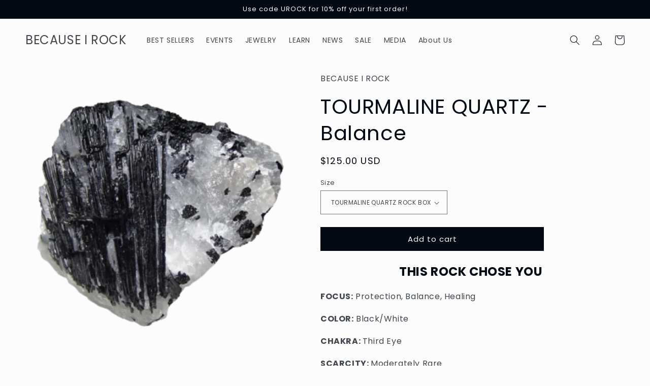

--- FILE ---
content_type: text/javascript
request_url: https://becauseirock.com/cdn/shop/t/7/assets/globo.formbuilder.index.js?v=143861438931530200111678342086
body_size: 3672
content:
var globoFormbuilder;(()=>{"use strict";var e,t,o={1651:(e,t,o)=>{o.d(t,{CZ:()=>a,FT:()=>l,Fn:()=>s,oq:()=>r,pm:()=>n,qW:()=>d,zM:()=>i}),window.Globo=window.Globo||{},Globo.FormBuilder=Globo.FormBuilder||{};const r=function(e,t){let o,r;for(["matches","webkitMatchesSelector","mozMatchesSelector","msMatchesSelector","oMatchesSelector"].some((function(e){return"function"==typeof document.body[e]&&(o=e,!0)}));e;){if(r=e.parentElement,r&&r[o](t))return r;e=r}return null},n=function(e,t){const o=document.querySelectorAll(e);return Array.prototype.filter.call(o,(function(e){return RegExp(t).test(e.textContent)}))},i=function(e){let t=[...e];for(var o=0;o<e.length;o++){let n=!1;for(var r=0;r<=e.length;r++)e[o].contains(e[r])&&!e[r].contains(e[o])&&(n=!0);n&&(t[o]=!1)}return t},a=function(e,t,o){"string"==typeof e&&(e=e.replace(".","")),e*=parseInt(t);var r="",n=/\{\{\s*(\w+)\s*\}\}/,i=o||Globo&&Globo.FormBuilder&&Globo.FormBuilder.shop.configuration.money_format||"${{amount}}";function a(e,t){return void 0===e?t:e}function l(e,t,o,r){if(t=a(t,2),o=a(o,","),r=a(r,"."),isNaN(e)||null==e)return 0;var n=(e=(e/100).toFixed(t)).split(".");return n[0].replace(/(\d)(?=(\d\d\d)+(?!\d))/g,"$1"+o)+(n[1]?r+n[1]:"")}switch(i.match(n)[1]){case"amount":r=l(e,2);break;case"amount_no_decimals":r=l(e,0);break;case"amount_with_comma_separator":r=l(e,2,".",",");break;case"amount_no_decimals_with_comma_separator":r=l(e,0,".",",");break;case"amount_no_decimals_with_space_separator":r=l(e,0,"."," ")}return i.replace(n,r)},l=function(e){return!isNaN(e)&&Globo.FormBuilder.shop.encryption_form_id?btoa(e):e},d=function(e){return"false"===d?e:isNaN(e)&&Globo.FormBuilder.shop.encryption_form_id?atob(e):e},s=function(e){const t=0===e.indexOf("#")?function(e){const t=e.substring(1,3),o=e.substring(3,5),r=e.substring(5,7);return{R:parseInt(t,16),G:parseInt(o,16),B:parseInt(r,16)}}(e):e.substring(5,e.length-1).replace(/ /g,"").split(",");return 255-(.299*t[0]+.587*t[1]+.114*t[2])<105?"#000000":"#ffffff"}}},r={};function n(e){var t=r[e];if(void 0!==t)return t.exports;var i=r[e]={id:e,loaded:!1,exports:{}};return o[e].call(i.exports,i,i.exports,n),i.loaded=!0,i.exports}n.m=o,n.amdD=function(){throw new Error("define cannot be used indirect")},n.n=e=>{var t=e&&e.__esModule?()=>e.default:()=>e;return n.d(t,{a:t}),t},n.d=(e,t)=>{for(var o in t)n.o(t,o)&&!n.o(e,o)&&Object.defineProperty(e,o,{enumerable:!0,get:t[o]})},n.f={},n.e=e=>Promise.all(Object.keys(n.f).reduce(((t,o)=>(n.f[o](e,t),t)),[])),n.u=e=>"globo.formbuilder.bundle."+({1:"reCaptcha",32:"wizard",77:"intlPhone",99:"main-styles",122:"critical",142:"additional-styles",179:"main",365:"floating-form-styles",406:"conditional",511:"cart",542:"engine",649:"bulkOrder",660:"intlTel",809:"account",848:"dateTime",898:"hidden",995:"floatingForm"}[e]||e)+"."+{1:"9483e114932b2c0bd733",31:"03d70a4e13ebddbe1cc2",32:"34093ab576767b7d6f09",77:"f5b3309fda3430882546",99:"ae9579533420fcd0efbf",122:"3fe1a2c0785b02ea4e96",142:"f13fca46733ac424a20b",179:"8044f6cbe35a8669652f",365:"3c8f023dc714700d4f56",406:"c118b1fcc4399a4c6150",502:"f4515b490a2992096e9c",511:"1217f680fe3eed526056",542:"2dffa051078593c76f16",620:"c5a2744250178eb87a14",649:"83ad0e7cba78c19be4da",660:"163e5764c0a1cada6a63",765:"c059e3adf5f1408725bc",809:"dd69b8f36248dc7beb0c",848:"7320a8f775cc039c871c",898:"62beed1fa550d48359cb",995:"01aeede921dadc40cf00"}[e]+".js",n.miniCssF=e=>"globo.formbuilder.chunk."+({32:"wizard",99:"main-styles",142:"additional-styles",365:"floating-form-styles",848:"dateTime"}[e]||e)+"."+n.h().slice(0,8)+".css",n.h=()=>"13b585cdf15bcb00d216",n.g=function(){if("object"==typeof globalThis)return globalThis;try{return this||new Function("return this")()}catch(e){if("object"==typeof window)return window}}(),n.o=(e,t)=>Object.prototype.hasOwnProperty.call(e,t),e={},t="globoFormbuilder:",n.l=(o,r,i,a)=>{if(e[o])e[o].push(r);else{var l,d;if(void 0!==i)for(var s=document.getElementsByTagName("script"),c=0;c<s.length;c++){var u=s[c];if(u.getAttribute("src")==o||u.getAttribute("data-webpack")==t+i){l=u;break}}l||(d=!0,(l=document.createElement("script")).charset="utf-8",l.timeout=120,n.nc&&l.setAttribute("nonce",n.nc),l.setAttribute("data-webpack",t+i),l.src=o),e[o]=[r];var m=(t,r)=>{l.onerror=l.onload=null,clearTimeout(f);var n=e[o];if(delete e[o],l.parentNode&&l.parentNode.removeChild(l),n&&n.forEach((e=>e(r))),t)return t(r)},f=setTimeout(m.bind(null,void 0,{type:"timeout",target:l}),12e4);l.onerror=m.bind(null,l.onerror),l.onload=m.bind(null,l.onload),d&&document.head.appendChild(l)}},n.r=e=>{"undefined"!=typeof Symbol&&Symbol.toStringTag&&Object.defineProperty(e,Symbol.toStringTag,{value:"Module"}),Object.defineProperty(e,"__esModule",{value:!0})},n.nmd=e=>(e.paths=[],e.children||(e.children=[]),e),n.p="",(()=>{if("undefined"!=typeof document){var e=e=>new Promise(((t,o)=>{var r=n.miniCssF(e),i=n.p+r;if(((e,t)=>{for(var o=document.getElementsByTagName("link"),r=0;r<o.length;r++){var n=(a=o[r]).getAttribute("data-href")||a.getAttribute("href");if("stylesheet"===a.rel&&(n===e||n===t))return a}var i=document.getElementsByTagName("style");for(r=0;r<i.length;r++){var a;if((n=(a=i[r]).getAttribute("data-href"))===e||n===t)return a}})(r,i))return t();((e,t,o,r,n)=>{var i=document.createElement("link");i.rel="stylesheet",i.type="text/css",i.onerror=i.onload=o=>{if(i.onerror=i.onload=null,"load"===o.type)r();else{var a=o&&("load"===o.type?"missing":o.type),l=o&&o.target&&o.target.href||t,d=new Error("Loading CSS chunk "+e+" failed.\n("+l+")");d.code="CSS_CHUNK_LOAD_FAILED",d.type=a,d.request=l,i.parentNode&&i.parentNode.removeChild(i),n(d)}},i.href=t,o?o.parentNode.insertBefore(i,o.nextSibling):document.head.appendChild(i)})(e,i,null,t,o)})),t={826:0};n.f.miniCss=(o,r)=>{t[o]?r.push(t[o]):0!==t[o]&&{31:1,32:1,99:1,142:1,365:1,848:1}[o]&&r.push(t[o]=e(o).then((()=>{t[o]=0}),(e=>{throw delete t[o],e})))}}})(),(()=>{var e={826:0};n.f.j=(t,o)=>{var r=n.o(e,t)?e[t]:void 0;if(0!==r)if(r)o.push(r[2]);else if(31!=t){var i=new Promise(((o,n)=>r=e[t]=[o,n]));o.push(r[2]=i);var a=n.p+n.u(t),l=new Error;n.l(a,(o=>{if(n.o(e,t)&&(0!==(r=e[t])&&(e[t]=void 0),r)){var i=o&&("load"===o.type?"missing":o.type),a=o&&o.target&&o.target.src;l.message="Loading chunk "+t+" failed.\n("+i+": "+a+")",l.name="ChunkLoadError",l.type=i,l.request=a,r[1](l)}}),"chunk-"+t,t)}else e[t]=0};var t=(t,o)=>{var r,i,[a,l,d]=o,s=0;if(a.some((t=>0!==e[t]))){for(r in l)n.o(l,r)&&(n.m[r]=l[r]);if(d)d(n)}for(t&&t(o);s<a.length;s++)i=a[s],n.o(e,i)&&e[i]&&e[i][0](),e[i]=0},o=self.webpackChunkgloboFormbuilder=self.webpackChunkgloboFormbuilder||[];o.forEach(t.bind(null,0)),o.push=t.bind(null,o.push.bind(o))})();var i={};(()=>{n.r(i);var e=n(1651);window.Globo=window.Globo||{},Globo.FormBuilder=Globo.FormBuilder||{},n.p=Globo.FormBuilder.__webpack_public_path__,Globo.FormBuilder={initialize:function(){this.handleUTM();let t={};const o=[];document.querySelectorAll(".globo-formbuilder").forEach((r=>{const n=r.getAttribute("data-id");if(-1==n.search(/[+()[\]*\\]/)){const i=(0,e.qW)(n);o.push({id:i,encryptId:n}),r.setAttribute("id","globo-formbuilder-"+i),t[n]=t[n]?[...t[n],r]:[r]}}));let r=(0,e.pm)("div,p","{formbuilder:");r=(0,e.zM)(r);const i=/{formbuilder:(.*)}/g;r.forEach((r=>{let n;for(;null!==(n=i.exec(r.textContent));)if(n.index===i.lastIndex&&i.lastIndex++,n.length){const i=n[1],a=(0,e.qW)(i);o.push({id:a,encryptId:i}),t[i]=t[i]?[...t[i],r]:[r]}}));const a=[],l=o.filter((e=>(!this.forms[e.id]&&this.assetFormUrls?.[e.id]&&a.push(import(`https:${this.assetFormUrls[e.id]}`)),"cartForm"!==this.forms[e.id]?.appearance.formType||"cart"===this.page?.type)));if(l.length){const e=this.specialElements(o.map((e=>parseInt(e.id))));let r=!1;e.every((e=>["floatingForm"].includes(e)))?(r=!0,a.push(n.e(365).then(n.bind(n,4754)))):(a.push(n.e(99).then(n.bind(n,9295))),e.some((e=>["rating-star","bulkOrder"].includes(e)))&&a.push(n.e(142).then(n.bind(n,8285))),e.some((e=>["floatingForm"].includes(e)))&&a.push(n.e(365).then(n.bind(n,4754)))),Promise.all(a).then((n=>{l.forEach((e=>{t[e.encryptId].forEach((t=>{const o=this.forms[e.id].html;if(t.classList.contains("globo-formbuilder")){if("cart"===this.page?.type)t.innerHTML=o;else{for(;t.lastElementChild;)t.removeChild(t.lastElementChild);const e=document.createElement("div");e.innerHTML=o,t.appendChild(e)}t.setAttribute("data-id",e.id),t.style.height="auto"}else t.innerHTML=t.innerHTML.replace(new RegExp(`{formbuilder:${e.encryptId}}|{formbuilder:${this.forms[e.id].v1_id}}`,"gi"),`<div class="globo-formbuilder" id="globo-formbuilder-${e.id}" data-id="${e.id}" type>\n\t\t\t\t\t\t\t\t\t${o}\n\t\t\t\t\t\t\t\t</div>`);t.querySelector("form")?.setAttribute("action",`${this.url}/api/front/form/${e.id}/send`)}))})),r?["mouseover","click","ontouchstart"].forEach((n=>document.addEventListener(n,this.loadMainScripts.bind(this,o,t,r,e),{once:!0}))):this.loadMainScripts(o,t)}))}this.handleAccountDetail()},loadMainScripts:async function(e,t,o=!1,r=[]){const i=[n.e(179).then(n.bind(n,8398))];o&&(i.push(n.e(99).then(n.bind(n,9295))),r.some((e=>["rating-star","bulkOrder"].includes(e)))&&i.push(n.e(142).then(n.bind(n,8285))));const a=await Promise.all(i),{default:l}=a[0];Object.assign(this,l),document.dispatchEvent(new CustomEvent("globo.formbuilder.scripts.loaded")),e?.forEach((e=>{t[e.encryptId].forEach((t=>{const o=t.querySelector(".globo-formbuilder")??t;o.querySelectorAll("[data-id]").forEach((t=>t.setAttribute("data-id",e.id))),this.init(o,e.id)}))}))},specialElements:function(e){let t=[];for(const o in this.forms)if(e.includes(parseInt(o))&&Object.hasOwnProperty.call(this.forms,o)){const e=this.forms[o];e.id=o;const r=[];e.elements.forEach((e=>{["rating-star"].includes(e.type)?r.push("rating-star"):["phone"].includes(e.type)&&e.validatePhone?r.push("intl-phone"):["datetime"].includes(e.type)?r.push("datetime"):["hidden"].includes(e.type)?r.push("hidden"):e.conditionalField&&r.push("conditional")})),e.isStepByStepForm&&r.push("wizard"),"float"===e.appearance.layout?r.push("floatingForm"):"float"!==e.appearance.layout&&r.push("normalForm"),"bulkOrderForm"===e.appearance.formType?r.push("bulkOrder"):"cartForm"===e.appearance.formType&&r.push("cart"),e.reCaptcha.enable&&r.push("reCaptcha"),this.customer&&"formbuilder_edit"===this.utm?.view&&r.push("account"),e.functions=r.filter(((e,t,o)=>o.indexOf(e)===t)),t=t.concat(r)}return t=t.filter(((e,t,o)=>o.indexOf(e)===t)),this.allFunctions=t,t},handleUTM:function(){const e={};if(location.search)for(var t=location.search.substring(1).split("&"),o=0;o<t.length;o++){var r=t[o].split("=");r[0]&&(e[r[0]]=r[1]||!0)}Globo.FormBuilder.utm=Globo.FormBuilder.utm||{},void 0!==e.utm_medium&&(Globo.FormBuilder.utm.medium=e.utm_medium),void 0!==e.utm_campaign&&(Globo.FormBuilder.utm.campaign=e.utm_campaign),void 0!==e.utm_source&&(Globo.FormBuilder.utm.source=e.utm_source),void 0!==e.utm_content&&(Globo.FormBuilder.utm.content=e.utm_content),void 0!==e.utm_term&&(Globo.FormBuilder.utm.term=e.utm_term),void 0!==e.view&&(Globo.FormBuilder.utm.view=e.view)},handleAccountDetail:function(){const e=document.querySelector(".globo-account-detail");e&&this.customer&&n.e(809).then(n.bind(n,9945)).then((t=>{const{default:o}=t;Object.assign(Globo.FormBuilder,{account:o}),o.renderAccountDetail(e)}))},...Globo.FormBuilder};const t=document.getElementsByTagName("head")[0].innerHTML,o=document.querySelector("body");(void 0!==Globo.FormBuilder.themeOs20&&Globo.FormBuilder.themeOs20||t&&t.indexOf("globo.formbuilder.init.js")>=0||void 0!==Globo.FormBuilder.themeOs20&&Globo.FormBuilder.themeOs20||o&&o.innerHTML.indexOf("globo.formbuilder.init.js")>=0&&!o.classList.contains("globo-formbuilder-admin-preview"))&&Globo.FormBuilder.initialize()})(),globoFormbuilder=i})();